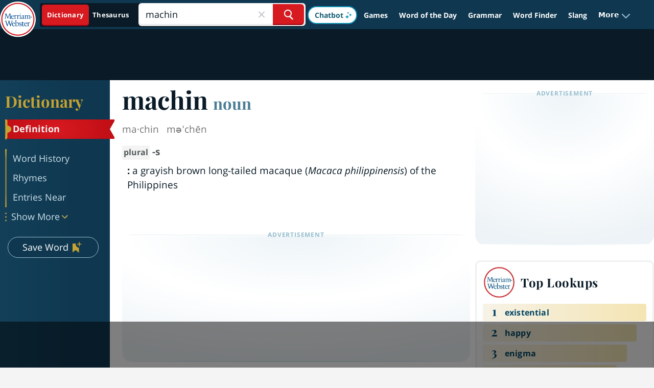

--- FILE ---
content_type: text/html; charset=utf-8
request_url: https://www.google.com/recaptcha/api2/aframe
body_size: 268
content:
<!DOCTYPE HTML><html><head><meta http-equiv="content-type" content="text/html; charset=UTF-8"></head><body><script nonce="e27NL_RMby2_ELjF_9jbbw">/** Anti-fraud and anti-abuse applications only. See google.com/recaptcha */ try{var clients={'sodar':'https://pagead2.googlesyndication.com/pagead/sodar?'};window.addEventListener("message",function(a){try{if(a.source===window.parent){var b=JSON.parse(a.data);var c=clients[b['id']];if(c){var d=document.createElement('img');d.src=c+b['params']+'&rc='+(localStorage.getItem("rc::a")?sessionStorage.getItem("rc::b"):"");window.document.body.appendChild(d);sessionStorage.setItem("rc::e",parseInt(sessionStorage.getItem("rc::e")||0)+1);localStorage.setItem("rc::h",'1763326804757');}}}catch(b){}});window.parent.postMessage("_grecaptcha_ready", "*");}catch(b){}</script></body></html>

--- FILE ---
content_type: text/plain; charset=UTF-8
request_url: https://at.teads.tv/fpc?analytics_tag_id=PUB_17002&tfpvi=&gdpr_consent=&gdpr_status=22&gdpr_reason=220&ccpa_consent=&sv=prebid-v1
body_size: 56
content:
NzBjMDlhZDItYjBiYS00YzgxLTk3MjEtZWI2MzgwZjRkYjU4IzUtNA==

--- FILE ---
content_type: text/plain
request_url: https://rtb.openx.net/openrtbb/prebidjs
body_size: -228
content:
{"id":"ea5df82d-c0ad-47d3-b246-14869bedd75e","nbr":0}

--- FILE ---
content_type: text/plain
request_url: https://rtb.openx.net/openrtbb/prebidjs
body_size: -229
content:
{"id":"667dba26-2bb7-4869-8b67-6cbf5ee07ddd","nbr":0}

--- FILE ---
content_type: text/plain
request_url: https://rtb.openx.net/openrtbb/prebidjs
body_size: -229
content:
{"id":"adbb5563-16b2-44cc-9953-d58d546b09b8","nbr":0}

--- FILE ---
content_type: text/plain
request_url: https://rtb.openx.net/openrtbb/prebidjs
body_size: -228
content:
{"id":"dcc83cee-6f9c-48e4-8f74-2f3ea0d20c43","nbr":0}

--- FILE ---
content_type: text/plain
request_url: https://rtb.openx.net/openrtbb/prebidjs
body_size: -228
content:
{"id":"01854558-c451-4cd1-82a5-7e58bed810b0","nbr":0}

--- FILE ---
content_type: text/plain; charset=utf-8
request_url: https://ads.adthrive.com/http-api/cv2
body_size: 4752
content:
{"om":["07qjzu81","08tx68p2","0b0m8l4f","0g84s95c","0hrhffby","0i2rwd3u","0sm4lr19","0w7bnx4s","1019_531684367","1019_636380869","1028_8564740","10ua7afe","110_581018203604406302","11142692","11793301","11896988","11973222","11983601","12024043","12040874","12041744","12043822","12046624","12049342","12r5iucs","134omi3z","1453468","16_680364275","16_689939303","16_691336193","16_692179781","188_10629575","1ay0qg8d","1ktgrre1","1ounbbqh","1rss816r","1sv9nm7m","1t5itjys","1ukslvux","1wm6zgdp","1wzf44uk","1y0bi4pi","2132:43435727","2132:43966086","2132:44846669","2249:648232012","2249:683909524","22v0nze3","2307:0h25jsn7","2307:0w7bnx4s","2307:10o53b79","2307:1ay0qg8d","2307:2rhihii2","2307:2x8etfp1","2307:3xh2cwy9","2307:5dcg0yzm","2307:5hj3ubbq","2307:5q1j7zcu","2307:6cnl1v0p","2307:74z5vm6r","2307:7tj6ix89","2307:a566o9hb","2307:a7w365s6","2307:brb59cr2","2307:coy3a5w5","2307:da7z30le","2307:djur9oao","2307:eumlrdc1","2307:gghbasge","2307:irbewc8z","2307:ljlopoyc","2307:m3i0vxvt","2307:n1k39og4","2307:np9yfx64","2307:o7vvag5o","2307:obl06pvd","2307:otosmymz","2307:psrn0dap","2307:s21ohgc5","2307:s59zelh0","2307:s889gfki","2307:taq5rze1","2307:tntag9ai","2307:u7rt4vp6","2307:vktwfsm6","2307:wk7ounrj","2307:z4bn4559","23786257","2409_25495_176_CR52150651","2409_25495_176_CR52153848","2409_25495_176_CR52153849","2409_25495_176_CR52153850","2409_25495_176_CR52153851","2409_25495_176_CR52153852","2409_91366_409_189404","25","25_q2jn8yjx","25_yi6qlg3p","25_yqh121js","262594","2711_64_11999803","2711_64_12046624","2715_9888_262594","28405208","28405258","29414696","29414711","29459602","2ffkihbg","2jjp1phz","2lsoobnk","2rhihii2","2rmvg0wt","2wbktd52","2x8etfp1","3278075-18446744072673958336","3278077-18446744072673958336","32l2n30b","33290292","33605023","3490:CR52153849","3490:CR52153850","3490:CR52153854","34eys5wu","3658_106750_c0giwiin","3658_151643_f18cad75","3658_151643_hk2nsy6j","3658_151643_u5p4xjy9","3658_152506_irbewc8z","3658_18008_taq5rze1","3658_210546_3f1lgait","3658_211122_f46gq7cs","3658_215376_wehwxvav","3658_22079_paggellx","3658_245791_9ktzreyh","3658_24589_dpdpvfgd","3658_54194_2x8etfp1","3658_582283_np9yfx64","3658_78719_z4bn4559","3658_87799_gghbasge","3658_87799_s59zelh0","3658_87799_ympifqca","38681115","3LMBEkP-wis","3_16_687690734","3f1lgait","3g2r056j","3j5hqkjz","3oe9gaie","3ws6ppdq","40544992","409_189392","409_192546","409_192663","409_213932","409_213944","409_213954","409_216406","409_216412","409_216416","409_216418","409_216436","409_216496","409_226320","409_227224","409_227228","409_227232","409_227242","409_228113","41771792","42231835","43435725","44629254","44877534","44smvcx6","47141847","47191413","4771_593370_1610038874","4771_74438_1610258814","481703827","48514685","49123012","49542914","4a3oeofh","4a6wluyf","4aqwokyz","4klye7cc","4nw7om9i","4ux5i44y","4x1qydwk","51011240","510762","514819301","523_354_1369725778-1780033044","5316_139700_aa3f58e0-cc6d-4573-ad6c-7100dbda5106","534295","53832733","53v6aquw","54336018","54639987","5510:5hj3ubbq","5510:669kwlli","5510:8ocqdo33","5510:9pvry0tu","5510:bl7cord0","5510:pwxk05sq","5510:tcnqpszr","5510:tf6qlc13","5510:wuhkruka","55116643","55354666","55636662","55693367","55693391","55693413","55693417","55712936","55712989","55736227","55736239","55784908","557_409_216396","557_409_223589","558_93_4aqwokyz","558_93_5dcg0yzm","558_93_5nzbsyta","558_93_8n2o2k7c","558_93_9ktzreyh","558_93_a0oxacu8","558_93_c0giwiin","558_93_cly0z7w9","558_93_coy3a5w5","558_93_d1dmoqcx","558_93_euk4wmgj","558_93_i90isgt0","558_93_icajkkn0","558_93_irbewc8z","558_93_np9yfx64","558_93_pwxk05sq","558_93_qqvgscdx","558_93_s095vo10","558_93_taq5rze1","558_93_wu5qr81l","558_93_zgfnr75h","558_93_zkbt73yr","55906605","55906618","55906619","55906637","55965333","55xalmqs","56341213","56782878","56782894","56782895","56782901","56794606","567_269_2:3890:32220:73781","5700:648470192","57149971","57149985","57161236","58853467","59740468","59751572","5dcg0yzm","5e985420-c618-4a37-816b-5d8170ff1ebf","5hj3ubbq","5jksujcn","5l03u8j0","5nzbsyta","5q1j7zcu","5sfc9ja1","5w8g8652","600618969","603485497","60832073","608454284","608454291","608454300","60884327","608861799","608861812","61210711","61210719","61210728","61228615","61228616","61288143","614105105","614106256","614106263","61444664","61563036","61563425","617856978","61900466","61916211","61916225","61916229","61916233","61932920","61932925","619765138","61991164","62086724","62086730","62130679","62187798","62260463","62272117","62309370","643hsokb","660568569","666765948","670014986","678033889","679284073","679309338","679896121","679992558","680682964","680_99480_608862812","680_99480_608862831","680_99480_614105094","680_99480_614105101","680_99480_614105104","680_99480_614105105","680_99480_614105109","680_99480_686985184","680_99480_686985190","680_99480_686985201","680_99480_686985209","684082385","684195345","684503141","684503196","684503201","684503239","686705098","686985199","6dozus7u","6k5gjis0","6mwqcsi8","6os0lblf","6yp8nlcw","7255_121665_catalina-73780","7255_121665_catalina-73781","7255_121665_catalina-73888","750h8kd9","7618517","771464690325","771594844556","771594877583","7736472","7736477","775137021489","776165438154","776165438157","776165438280","776202972877","776376584542","776507014986","776550545707","776550642868","776637938879","776640315353","776640335651","7777759","780217483122","7829835","79073530","79096172","79096173","79096176","79096182","79096185","7947651","7950269","79528454","7955798","79591721","7960712","7960749","7964881","7969234","7972225","7981053","7981058","7995497","7995498","7995616","7997217","7998217","7f5ti4ml","7tjjebcw","7w97t00b","7ygxzblc","8002119","8003577","8003598","8003964","8004971","8004972","8007070","8007244","8016065","8018105","8027023","8027031","8029310","8029650","8031267","8035777","8036648","8036949","8045723","8046216","8046875","8046880","8047116","8047693","8048160","8048201","8051519","8051521","8051523","8055234","8055239","8056100","81783862","83556802","83556813","83556831","84577487","84577489","84577490","84577498","84577499","84577500","84577502","84577503","84577508","84577510","84578120","84578122","84578222","84578237","84578453","84578455","85445117","85445123","85445160","85445175","85445179","85445183","85445193","85480699","85480709","8564740","85806337","85809046","8ejyu69m","8n2o2k7c","8obnd90r","8w4klwi4","8wugqkk0","90_11793301","90g00x3j","967i06q3","9c08doxm","9c9dfgzm","9jcglatm","9ktzreyh","9lxdy59h","9pvry0tu","9z1qb24e","9zl41y5m","a0a4f97b","a0oxacu8","a613ad72-61ca-43b1-a16f-6f8b8505bb58","a7w365s6","aesto5ck","ag5h5euo","aodopxzf","b90cwbcd","betnaj2h","bnef280p","btta8qg3","buvrkkg8","bze7c36l","c0giwiin","c5hosoph","c7lzhp38","c7rcud6r","c7ucy86l","catalina-73780","catalina-73781","catalina-73887","cbg18jr6","cly0z7w9","coy3a5w5","cr-86yx7nbz48rgv2","cr-dn8wqoafuatj","cr-miu6zi3wwirgv2","csv5vzwo","d1dd6t3e","d7dqlqpo","da7z30le","de48lj30","de66hk0y","djur9oao","dpdpvfgd","dtech-6858","dwxye2sy","egqu7aek","em8ppg5q","eth6t645","euk4wmgj","eumlrdc1","extremereach_creative_76559239","ezpm9hr2","f18cad75","fddd81a7-9c9b-49b8-befb-a6565255fb8d","fjnoh5da","fjp0ceax","fknjs6x7","ft1m6gvr","ft3pgmz9","fx0atdhu","g02mxap0","g4kw4fir","g6r615ke","g88ob0qg","gghbasge","gi53o93k","gphpk15s","gtupq68u","h9v9htn3","hexdyy9v","hf9btnbz","hk2nsy6j","hoxvg88g","hucj936y","hvgplch1","i1gs57kc","i8cv8nfa","i90isgt0","ib1o62yz","icajkkn0","irbewc8z","it07388f","itj14rez","j2djsrml","j58m06fh","jb75l2ds","jj00jpvf","jjis3xuj","k36fm9o3","kbapdg4y","kgt9k7e1","kjq0lnk5","klq5leo1","koci3lym","ks5019go","ky1luiq8","l18z90sj","l1u9g48i","la2wc7se","ldpa5epy","ldv3iy6n","ljlopoyc","lwdw27qj","m3i0vxvt","m835trom","mgm9dspt","ms50j0oi","msuhwavi","mv77eckh","mw9467v4","mwt93zf0","n1k39og4","n2bdg27r","n3egwnq7","n9d6jnnu","ne3ythst","ng6uy4w7","np9yfx64","nq5k861q","nruhvogr","o353c5bb","o7vvag5o","o92d9ha0","o982acnj","o9pyiqmm","obl06pvd","ohlr7kpw","on1kaa30","otakslcf","otosmymz","oup59eht","oz31jrd0","p0hjn3lj","p8pu5j57","pa47ufgf","paggellx","ph19d41b","pheakudz","phum7sla","pm8ldadr","ppn03peq","pqn44nv6","prq4f8da","psrn0dap","purncoqw","pwxk05sq","pywaefiy","q115wxed","q2jn8yjx","qizp5o8l","qly707sr","qmbyj6td","qqvgscdx","qui9c4cm","quo1qs6e","qwlgx26f","r1rjcvrd","r762jrzq","rmalemzp","rmccapeb","rmo1921x","rqiz1xrg","s21ohgc5","s5gryn6u","s889gfki","s9j4wgpi","sbkk6qvv","shh8hb8h","spf2uoj8","sqmqxvaf","srn67q5c","stncyjzc","svinlp2o","sze636fg","t6p301lg","t9y1jxrl","taq5rze1","tcnqpszr","tf6qlc13","tiqdg70p","tm7n1ja3","tntag9ai","twsft23y","u3i8n6ef","u5p4xjy9","u6sfacaz","u7rt4vp6","uhfuch0n","up1x0z4x","uy63tf78","v2pqc8qz","v9es8f6w","vc8qy7c6","ven7pu1c","vktwfsm6","vxa1frox","w1378tcf","w480e9ow","wd5pmeye","wfqgu54f","wgurm8i7","wiz7jjcq","wk7ounrj","wky6zqui","wq5j4s9t","wsh1xxoo","wuhkruka","x9qfv337","xgjdt26g","xo87875h","xqnr4qw4","xs124wyz","xz1z6j77","y04tcf4d","yhr3li63","yi6qlg3p","ympifqca","yqh121js","yuy4d0ct","z4bn4559","z4ptnka9","z65hue5p","zfexqyi5","zg0av54q","zgfnr75h","zhofofep","ziox91q0","zoymfxq2","ztlksnbe","zvfjb0vm","zvovjds1","7979132","7979135"],"pmp":[],"adomains":["1md.org","a4g.com","about.bugmd.com","acelauncher.com","adameve.com","adelion.com","adp3.net","advenuedsp.com","aibidauction.com","aibidsrv.com","akusoli.com","allofmpls.org","arkeero.net","ato.mx","avazutracking.net","avid-ad-server.com","avid-adserver.com","avidadserver.com","aztracking.net","bc-sys.com","bcc-ads.com","bidderrtb.com","bidscube.com","bizzclick.com","bkserving.com","bksn.se","brightmountainads.com","bucksense.io","bugmd.com","ca.iqos.com","capitaloneshopping.com","cdn.dsptr.com","clarifion.com","cotosen.com","cs.money","cwkuki.com","dallasnews.com","dcntr-ads.com","decenterads.com","derila-ergo.com","dhgate.com","dhs.gov","digitaladsystems.com","displate.com","doyour.bid","dspbox.io","envisionx.co","ezmob.com","fmlabsonline.com","g123.jp","g2trk.com","gadmobe.com","getbugmd.com","goodtoknowthis.com","gov.il","guard.io","hero-wars.com","holts.com","howto5.io","ice.gov","imprdom.com","justanswer.com","liverrenew.com","longhornsnuff.com","lovehoney.com","lowerjointpain.com","lymphsystemsupport.com","media-servers.net","medimops.de","miniretornaveis.com","mobuppsrtb.com","motionspots.com","mygrizzly.com","myrocky.ca","national-lottery.co.uk","nbliver360.com","ndc.ajillionmax.com","niutux.com","nordicspirit.co.uk","notify.nuviad.com","notify.oxonux.com","own-imp.vrtzads.com","paperela.com","parasiterelief.com","peta.org","pfm.ninja","pixel.metanetwork.mobi","pixel.valo.ai","plannedparenthood.org","plf1.net","plt7.com","pltfrm.click","printwithwave.co","privacymodeweb.com","rangeusa.com","readywind.com","reklambids.com","ri.psdwc.com","rtb-adeclipse.io","rtb-direct.com","rtb.adx1.com","rtb.kds.media","rtb.reklambid.com","rtb.reklamdsp.com","rtb.rklmstr.com","rtbadtrading.com","rtbsbengine.com","rtbtradein.com","saba.com.mx","securevid.co","servedby.revive-adserver.net","shift.com","smrt-view.com","swissklip.com","taboola.com","tel-aviv.gov.il","temu.com","theoceanac.com","track-bid.com","trackingintegral.com","trading-rtbg.com","trkbid.com","truthfinder.com","unoadsrv.com","usconcealedcarry.com","uuidksinc.net","vabilitytech.com","vashoot.com","vegogarden.com","viewtemplates.com","votervoice.net","vuse.com","waardex.com","wapstart.ru","wdc.go2trk.com","weareplannedparenthood.org","webtradingspot.com","xapads.com","xiaflex.com","yourchamilia.com"]}

--- FILE ---
content_type: text/plain
request_url: https://rtb.openx.net/openrtbb/prebidjs
body_size: -84
content:
{"id":"5389a29e-9cf0-41d1-9bae-45bea3e3b8a5","nbr":0}

--- FILE ---
content_type: text/plain
request_url: https://rtb.openx.net/openrtbb/prebidjs
body_size: -229
content:
{"id":"6be8e7d3-6fd5-4877-ad0f-c47c6a438d7e","nbr":0}

--- FILE ---
content_type: text/plain
request_url: https://rtb.openx.net/openrtbb/prebidjs
body_size: -229
content:
{"id":"feb26eb8-20d4-463c-8fbe-a51c3b3737b4","nbr":0}